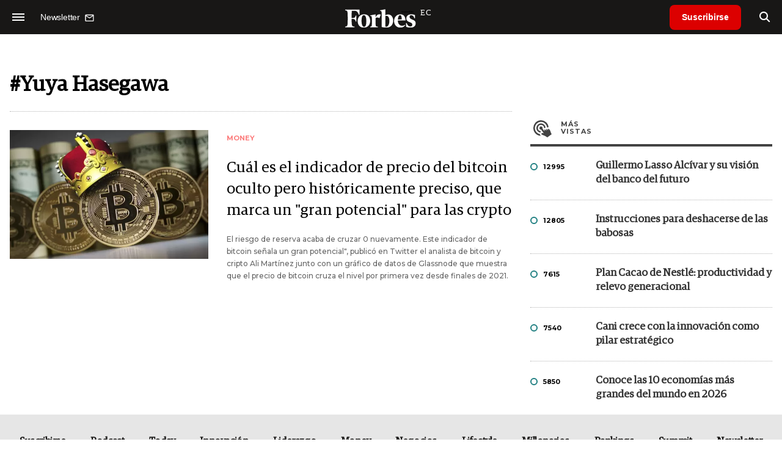

--- FILE ---
content_type: text/html; charset=utf-8
request_url: https://www.google.com/recaptcha/api2/aframe
body_size: 184
content:
<!DOCTYPE HTML><html><head><meta http-equiv="content-type" content="text/html; charset=UTF-8"></head><body><script nonce="Pm7tAVX6EAGuuw_wR-M9rA">/** Anti-fraud and anti-abuse applications only. See google.com/recaptcha */ try{var clients={'sodar':'https://pagead2.googlesyndication.com/pagead/sodar?'};window.addEventListener("message",function(a){try{if(a.source===window.parent){var b=JSON.parse(a.data);var c=clients[b['id']];if(c){var d=document.createElement('img');d.src=c+b['params']+'&rc='+(localStorage.getItem("rc::a")?sessionStorage.getItem("rc::b"):"");window.document.body.appendChild(d);sessionStorage.setItem("rc::e",parseInt(sessionStorage.getItem("rc::e")||0)+1);localStorage.setItem("rc::h",'1769085804762');}}}catch(b){}});window.parent.postMessage("_grecaptcha_ready", "*");}catch(b){}</script></body></html>